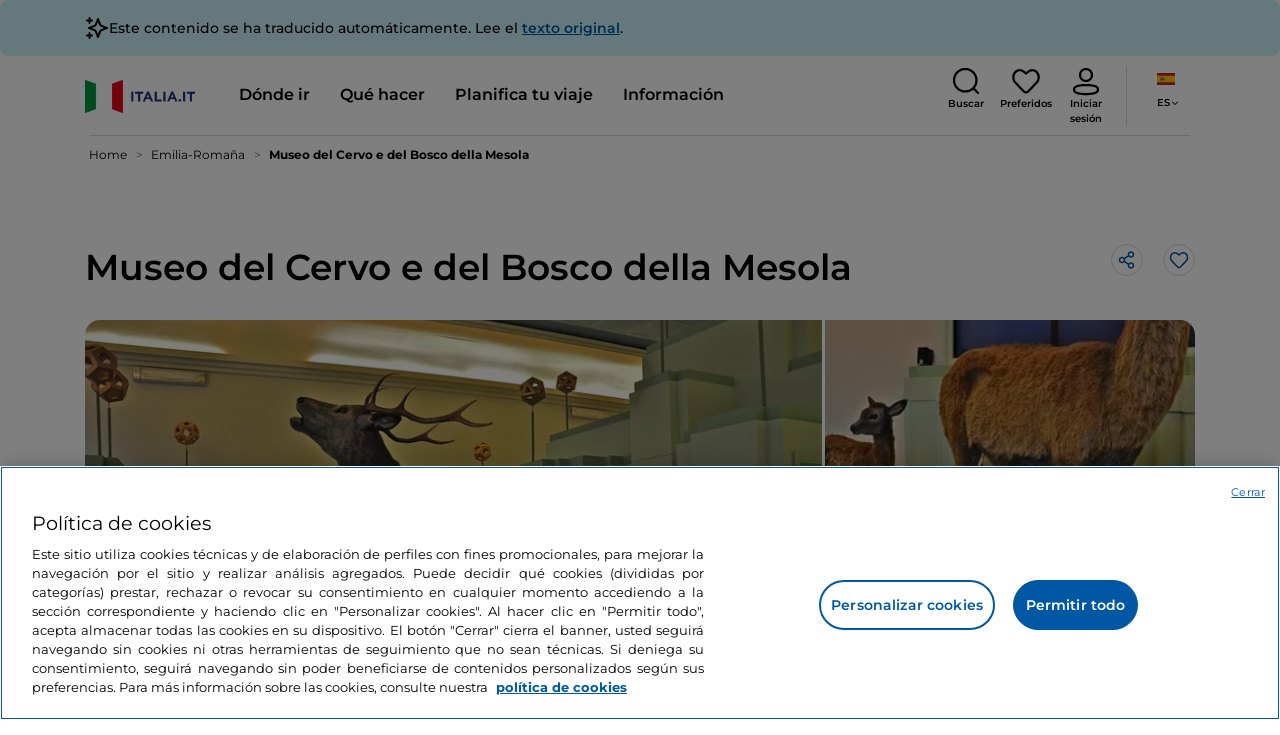

--- FILE ---
content_type: text/css;charset=utf-8
request_url: https://www.italia.it/etc.clientlibs/tdh/components/editorials/service-details/clientlib.lc-06e98fbca4dba3515286f85531a65415-lc.min.css
body_size: 123
content:
.service-details__container{border-top:1px solid var(--neutral-1);padding-top:30px}
.service-details__title{font-size:20px;font-weight:600;line-height:28px;margin-bottom:14px}
.service-details__service-custom{line-height:24px;font-weight:400;font-size:16px}
@media(max-width:991px){.service-details__title{font-size:16px;line-height:20px;margin-bottom:10px}
}
.service-details__services{display:flex;flex-wrap:wrap;overflow:hidden}
@media(max-width:991px){.service-details__services{flex-wrap:nowrap;flex-direction:column;margin:-5px 0}
}
.service-details__service{margin-top:16px;margin-bottom:16px}
@media(max-width:991px){.service-details__service{margin-top:6px;margin-bottom:6px;padding-left:0;padding-right:0}
}
.service-details__service-icon{margin-right:8px;height:16px;width:16px;min-width:16px;filter:invert(0) sepia(4%) saturate(16%) hue-rotate(113deg) brightness(100%) contrast(104%)}
.service-details__service-text{font-size:14px;line-height:16px;font-weight:500}
.service-details__service-description{margin-top:5px;font-size:16px;line-height:24px}
@media(max-width:991px){.service-details__service-description{font-size:14px;line-height:16px;margin-top:7px}
}
.service-details__expand-btn{display:flex;align-items:center;font-size:14px;font-weight:600;line-height:16px;margin-top:24px;text-decoration:none}
@media(max-width:991px){.service-details__expand-btn{margin-top:12px}
}
.service-details__expand-btn .icon-arrow-right{margin-left:9px}
.service-detail-modal .modal-content,.service-detail-modal .modal-dialog{min-width:100%;min-height:100%;display:flex}
.service-detail-modal .modal-title{text-transform:uppercase;font-size:14px;font-weight:600}
@media(max-width:991px){.service-detail-modal .service-details__service{padding-top:6px;padding-bottom:6px;margin-top:0;margin-bottom:0}
}
@media(max-width:575px){.modal-dialog{margin:0}
}